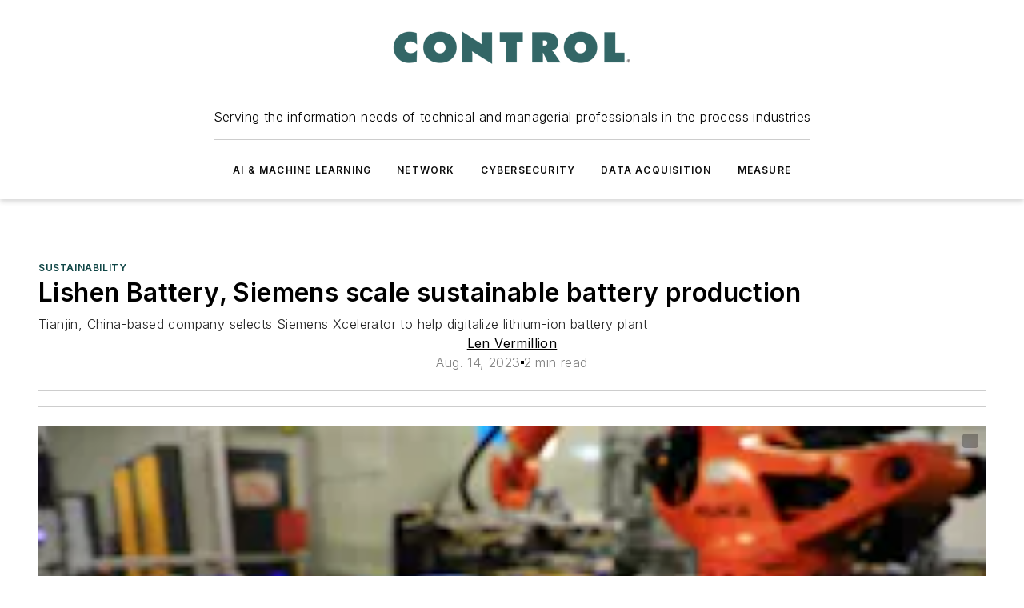

--- FILE ---
content_type: text/javascript; charset=utf-8
request_url: https://www.controlglobal.com/_nuxt/LeadingCompaniesBlock-B3_GXqGd.mjs
body_size: 610
content:
const __vite__mapDeps=(i,m=__vite__mapDeps,d=(m.f||(m.f=["./WebLeadingCompaniesFlat-D9Ue-ZHU.mjs","./WebLeadingCompaniesFlyout-Cf0yw549.mjs","./Dk3oLF2-.js","./entry.UauVuxFk.css","./WebHTML-CM0-_R82.mjs","./WebImage-BbIiImQK.mjs","./WebImage.CpjUaCi4.css","./index-DcDNaRrb.mjs","./WebContentListNew-Vjwji0-K.mjs","./WebContentItemNew-DrqNRj2T.mjs","./useImageUrl-1XbeiwSF.mjs","./WebContentItemNew.DxtyT0Bm.css","./WebContentListNew.DqWNV0AW.css","./WebSubscribeNew-BfP_E6BN.mjs","./WebSubscribeNew.B_V4b7T1.css","./WebHTML.RbAvBKYU.css","./WebLeadingCompaniesFlyout.69dt5FLA.css","./WebLeadingCompaniesFlat.BIQBTGT4.css","./WebLeadingCompanies-BgxmWaid.mjs","./WebLeadingCompanies.y61niRXn.css"])))=>i.map(i=>d[i]);
import{a as s,d,h as c,i as g,e as o,g as n,P as a,F as u,R as i}from"#entry";const h=a(()=>i(()=>import("./WebLeadingCompaniesFlat-D9Ue-ZHU.mjs"),__vite__mapDeps([0,1,2,3,4,5,6,7,8,9,10,11,12,13,14,15,16,17]),import.meta.url).then(e=>e.default||e)),x=a(()=>i(()=>import("./WebLeadingCompanies-BgxmWaid.mjs"),__vite__mapDeps([18,1,2,3,4,5,6,7,8,9,10,11,12,13,14,15,16,19]),import.meta.url).then(e=>e.default||e)),b={__name:"LeadingCompaniesBlock",props:{data:{type:Object,required:!0},settings:{type:Object,required:!0,validator(e){return["displayMode","headingBackgroundColor","headingText","headingTextColor","subText","allCompaniesLink","hoverBackgroundColor","hoverTextColor"].every(t=>t in e)}}},setup(e){const{$ss:t}=s();return(m,k)=>{const l=h,r=x;return g(t)?.modules?.leaders?(o(),d(u,{key:0},[e.settings.displayMode==="flat"?(o(),n(l,{key:0,companies:e.data,"heading-background-color":e.settings.headingBackgroundColor,"heading-text":e.settings.headingText,"heading-text-color":e.settings.headingTextColor,"sub-text":e.settings.subText,"all-companies-link":e.settings.allCompaniesLink,"hover-background-color":e.settings.hoverBackgroundColor,"hover-text-color":e.settings.hoverTextColor},null,8,["companies","heading-background-color","heading-text","heading-text-color","sub-text","all-companies-link","hover-background-color","hover-text-color"])):(o(),n(r,{key:1,sections:e.data??[],"display-mode":e.settings.displayMode??"tiered","auto-expand":e.settings.autoExpand,"heading-background-color":e.settings.headingBackgroundColor,"heading-text":e.settings.headingText,"sub-text":e.settings.subText,"heading-text-color":e.settings.headingTextColor,"all-companies-link":e.settings.allCompaniesLink,"hover-background-color":e.settings.hoverBackgroundColor,"hover-text-color":e.settings.hoverTextColor},null,8,["sections","display-mode","auto-expand","heading-background-color","heading-text","sub-text","heading-text-color","all-companies-link","hover-background-color","hover-text-color"]))],64)):c("",!0)}}};export{b as default};
